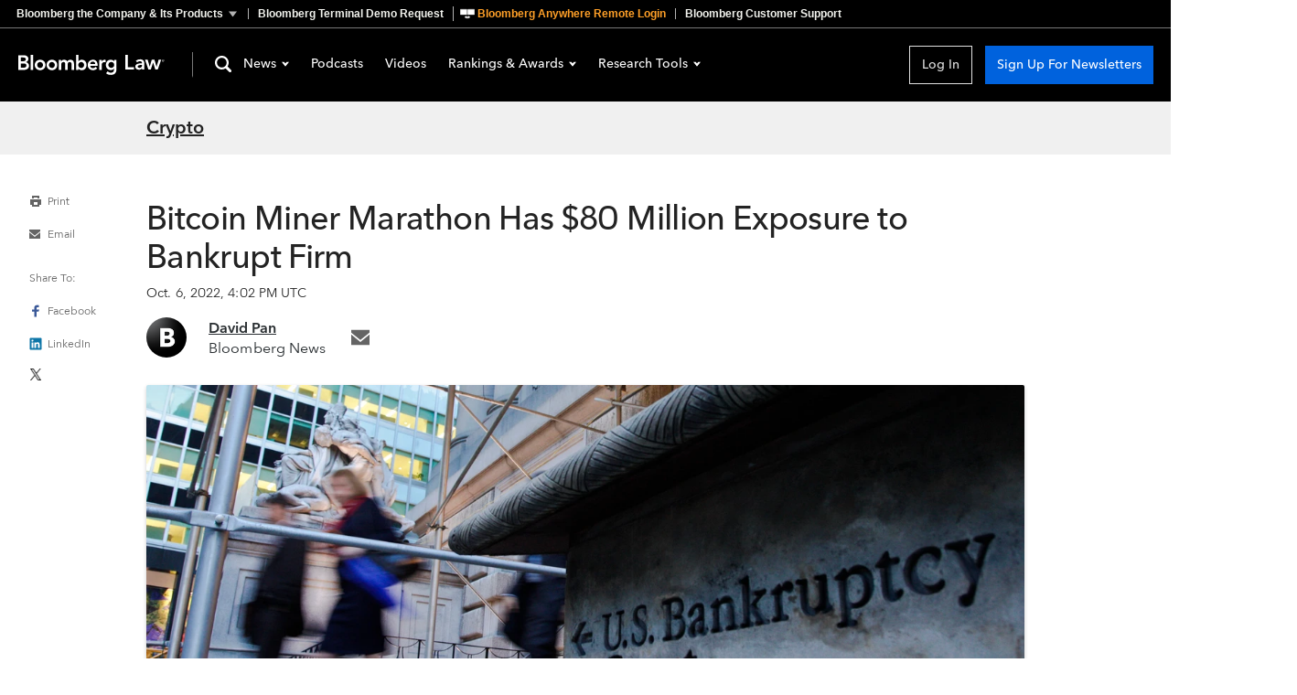

--- FILE ---
content_type: text/css; charset=utf-8
request_url: https://assets.bwbx.io/font-service/css/AvenirNextMForBBG:400,400i,600,600i,700,700i%7COpenSans:400,400i,600,600i,700,700i/styled-font-face.css
body_size: -99
content:

@font-face {
    font-family: 'AvenirNextMForBBG';
    font-display: swap;
    font-weight: 400;
    font-style: normal;
    
    
    src: url('https://assets.bwbx.io/s3/fontservice/fonts/AvenirNextMForBBG-Regular-f9ba99e316.woff2') format('woff2'),
         url('https://assets.bwbx.io/s3/fontservice/fonts/AvenirNextMForBBG-Regular-d9f45f30ac.woff') format('woff');
}

@font-face {
    font-family: 'AvenirNextMForBBG';
    font-display: swap;
    font-weight: 400;
    font-style: italic;
    
    
    src: url('https://assets.bwbx.io/s3/fontservice/fonts/AvenirNextMForBBG-Italic-463d5794d4.woff2') format('woff2'),
         url('https://assets.bwbx.io/s3/fontservice/fonts/AvenirNextMForBBG-Italic-e66030ee91.woff') format('woff');
}

@font-face {
    font-family: 'AvenirNextMForBBG';
    font-display: swap;
    font-weight: 600;
    font-style: normal;
    
    
    src: url('https://assets.bwbx.io/s3/fontservice/fonts/AvenirNextMForBBG-Demi-ad8bfede37.woff2') format('woff2'),
         url('https://assets.bwbx.io/s3/fontservice/fonts/AvenirNextMForBBG-Demi-712e58988c.woff') format('woff');
}

@font-face {
    font-family: 'AvenirNextMForBBG';
    font-display: swap;
    font-weight: 600;
    font-style: italic;
    
    
    src: url('https://assets.bwbx.io/s3/fontservice/fonts/AvenirNextMForBBG-DemiItalic-123fffdc93.woff2') format('woff2'),
         url('https://assets.bwbx.io/s3/fontservice/fonts/AvenirNextMForBBG-DemiItalic-2d5ef04d2a.woff') format('woff');
}

@font-face {
    font-family: 'AvenirNextMForBBG';
    font-display: swap;
    font-weight: 700;
    font-style: normal;
    
    
    src: url('https://assets.bwbx.io/s3/fontservice/fonts/AvenirNextMForBBG-Bold-5b7fc12c36.woff2') format('woff2'),
         url('https://assets.bwbx.io/s3/fontservice/fonts/AvenirNextMForBBG-Bold-22f015e687.woff') format('woff');
}

@font-face {
    font-family: 'AvenirNextMForBBG';
    font-display: swap;
    font-weight: 700;
    font-style: italic;
    
    
    src: url('https://assets.bwbx.io/s3/fontservice/fonts/AvenirNextMForBBG-BoldItalic-a5e14d9419.woff2') format('woff2'),
         url('https://assets.bwbx.io/s3/fontservice/fonts/AvenirNextMForBBG-BoldItalic-ef5e5bd25e.woff') format('woff');
}

@font-face {
    font-family: 'OpenSans';
    font-display: swap;
    font-weight: 400;
    font-style: normal;
    
    
    src: url('https://assets.bwbx.io/s3/fontservice/fonts/OpenSans-Regular-1719fc6a0a.woff2') format('woff2'),
         url('https://assets.bwbx.io/s3/fontservice/fonts/OpenSans-Regular-3b6f56c1aa.woff') format('woff'),
         url('https://assets.bwbx.io/s3/fontservice/fonts/OpenSans-Regular-d7d5d4588a.ttf') format('truetype');
}

@font-face {
    font-family: 'OpenSans';
    font-display: swap;
    font-weight: 400;
    font-style: italic;
    
    
    src: url('https://assets.bwbx.io/s3/fontservice/fonts/OpenSans-Italic-b4dcbea5c9.woff2') format('woff2'),
         url('https://assets.bwbx.io/s3/fontservice/fonts/OpenSans-Italic-7d1c1dbad5.woff') format('woff'),
         url('https://assets.bwbx.io/s3/fontservice/fonts/OpenSans-Italic-bf243bcbf8.ttf') format('truetype');
}

@font-face {
    font-family: 'OpenSans';
    font-display: swap;
    font-weight: 600;
    font-style: normal;
    
    
    src: url('https://assets.bwbx.io/s3/fontservice/fonts/OpenSans-SemiBold-9257b5199c.woff2') format('woff2'),
         url('https://assets.bwbx.io/s3/fontservice/fonts/OpenSans-SemiBold-a22b905ad7.woff') format('woff'),
         url('https://assets.bwbx.io/s3/fontservice/fonts/OpenSans-SemiBold-e1c83f9474.ttf') format('truetype');
}

@font-face {
    font-family: 'OpenSans';
    font-display: swap;
    font-weight: 600;
    font-style: italic;
    
    
    src: url('https://assets.bwbx.io/s3/fontservice/fonts/OpenSans-SemiBoldItalic-dcbb6c8fed.woff2') format('woff2'),
         url('https://assets.bwbx.io/s3/fontservice/fonts/OpenSans-SemiBoldItalic-f550c3ed94.woff') format('woff'),
         url('https://assets.bwbx.io/s3/fontservice/fonts/OpenSans-SemiBoldItalic-fc17ea62c9.ttf') format('truetype');
}

@font-face {
    font-family: 'OpenSans';
    font-display: swap;
    font-weight: 700;
    font-style: normal;
    
    
    src: url('https://assets.bwbx.io/s3/fontservice/fonts/OpenSans-Bold-420338da7f.woff2') format('woff2'),
         url('https://assets.bwbx.io/s3/fontservice/fonts/OpenSans-Bold-6e900df6d9.woff') format('woff'),
         url('https://assets.bwbx.io/s3/fontservice/fonts/OpenSans-Bold-f5331cb637.ttf') format('truetype');
}

@font-face {
    font-family: 'OpenSans';
    font-display: swap;
    font-weight: 700;
    font-style: italic;
    
    
    src: url('https://assets.bwbx.io/s3/fontservice/fonts/OpenSans-BoldItalic-16baf46950.woff2') format('woff2'),
         url('https://assets.bwbx.io/s3/fontservice/fonts/OpenSans-BoldItalic-28f0baddc9.woff') format('woff'),
         url('https://assets.bwbx.io/s3/fontservice/fonts/OpenSans-BoldItalic-f40598dd8e.ttf') format('truetype');
}

--- FILE ---
content_type: application/javascript
request_url: https://news.bloombergtax.com/assets/ArticleClotheslineEmail-TlXLyjDV.js
body_size: 326
content:
import{n as r,c as n}from"./index-DRDDn9WZ.js";import{T as s}from"./Clothesline-B71Ts-Y8.js";const l={components:{TheArticleClothesline:s},props:{channel:{type:Object,required:!0},article:{type:Object,required:!0}},apollo:{articles:{query:n`
        query getClotheslineArticles($id: String!, $subscriptionId: String!) {
          email(id: $id) {
            id
            articles(subscriptionId: $subscriptionId) {
              id
              headline
              url
            }
          }
        }
      `,variables(){const{id:e,subscriptionId:i}=this;return{id:e,subscriptionId:i}},update({email:e}){return e&&e.articles},prefetch:!1}},computed:{id(){return this.$route.query.email},subscriptionId(){return this.$route.query.subscription||""},index(){if(!this.articles||!this.article.id)return null;for(let e=0;e<this.articles.length;e++)if(this.articles[e].id===this.article.id)return e;return null},previousArticle(){return this.index!==null&&this.index>0?this.articles[this.index-1]:null},nextArticle(){return this.index!==null&&this.index<this.articles.length-1?this.articles[this.index+1]:null},previousLink(){return{article:this.previousArticle,query:this.$route.query}},nextLink(){return{article:this.nextArticle,query:this.$route.query}}}};var u=function(){var i=this,t=i._self._c;return t("TheArticleClothesline",i._b({},"TheArticleClothesline",{previousLink:i.previousLink,nextLink:i.nextLink},!1))},c=[],o=r(l,u,c,!1,null,null);const d=o.exports;export{d as default};
